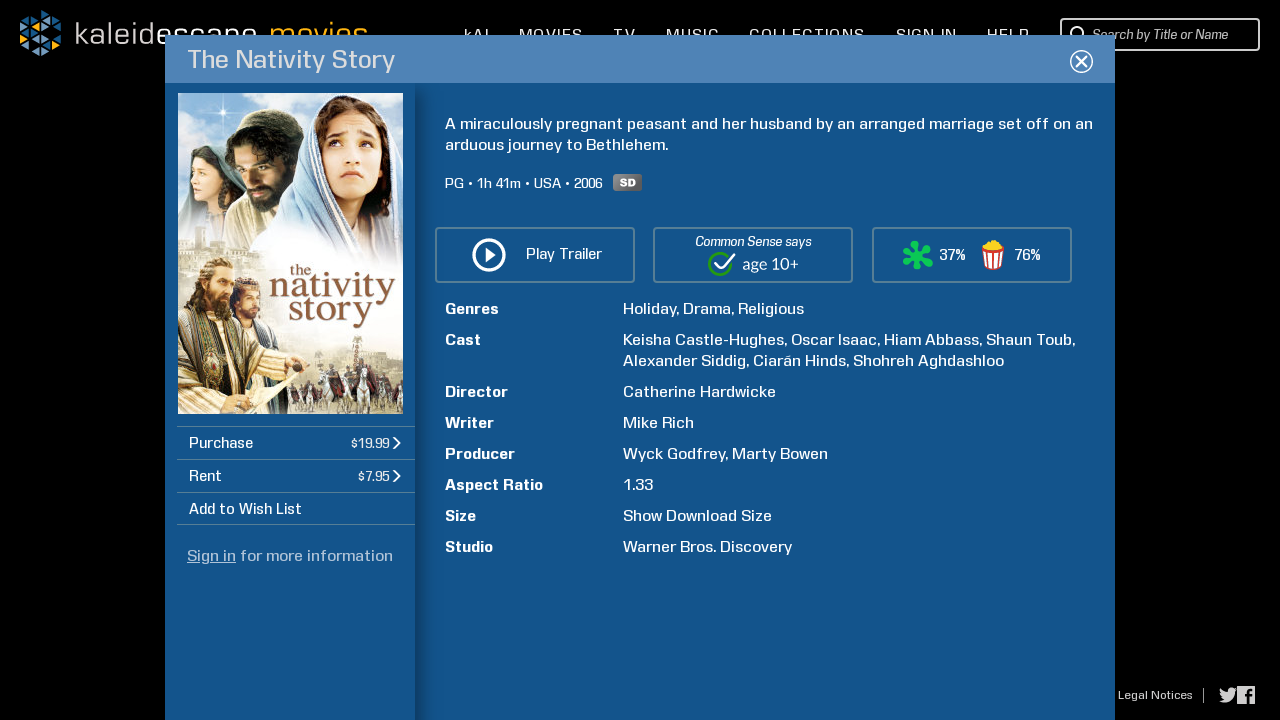

--- FILE ---
content_type: image/svg+xml
request_url: https://www.kaleidescape.com/movie-store/assets/v273631/images/csm/CS_age10_k_whi.svg
body_size: 1880
content:
<svg xmlns="http://www.w3.org/2000/svg" viewBox="0 0 84.16 22.5"><defs><style>.cls-1{fill:#249a10;}.cls-2{fill:#ffffff;}</style></defs><title>Layer 8</title><g class="cls-2" id="Layer_2" data-name="Layer 2"><g id="Layer_8" data-name="Layer 8"><path d="M38.75,16.58h-.6a.73.73,0,0,1-.32-.06.33.33,0,0,1-.16-.26l-.15-.72c-.21.19-.41.35-.6.5a3.76,3.76,0,0,1-.61.36,3,3,0,0,1-.68.23,4,4,0,0,1-.81.07,2.84,2.84,0,0,1-.84-.12,2,2,0,0,1-.68-.38,1.78,1.78,0,0,1-.46-.64,2.14,2.14,0,0,1-.17-.91,1.72,1.72,0,0,1,.25-.89,2.28,2.28,0,0,1,.81-.75,5.16,5.16,0,0,1,1.47-.54,10,10,0,0,1,2.22-.21v-.61A2.09,2.09,0,0,0,37,10.28a1.43,1.43,0,0,0-1.14-.46,2.23,2.23,0,0,0-.83.13,2.7,2.7,0,0,0-.59.28l-.43.28a.63.63,0,0,1-.35.13.48.48,0,0,1-.4-.26L33,10A4.44,4.44,0,0,1,34.42,9a4.13,4.13,0,0,1,1.64-.31,2.78,2.78,0,0,1,1.15.22,2.3,2.3,0,0,1,1.36,1.51,3.76,3.76,0,0,1,.18,1.19Zm-3.52-.83a2.59,2.59,0,0,0,.65-.07,2.49,2.49,0,0,0,.56-.21,3.36,3.36,0,0,0,.51-.32,4.73,4.73,0,0,0,.47-.44V13.12a9.08,9.08,0,0,0-1.6.12,4.35,4.35,0,0,0-1.06.31,1.47,1.47,0,0,0-.6.45,1,1,0,0,0-.19.58,1.19,1.19,0,0,0,.1.53,1,1,0,0,0,.27.37,1.22,1.22,0,0,0,.39.21A2,2,0,0,0,35.23,15.75Z"/><path d="M43.41,8.73a4,4,0,0,1,.94.11,2.54,2.54,0,0,1,.79.33h2.1v.5c0,.17-.11.27-.32.32l-.88.12a2.26,2.26,0,0,1,.26,1.1,2.46,2.46,0,0,1-.21,1,2.36,2.36,0,0,1-.61.79,2.51,2.51,0,0,1-.91.5,3.57,3.57,0,0,1-1.16.18,4.19,4.19,0,0,1-1-.13,1.12,1.12,0,0,0-.37.34.59.59,0,0,0-.13.35.48.48,0,0,0,.22.43,1.46,1.46,0,0,0,.59.21,5.13,5.13,0,0,0,.83.06h.95a5,5,0,0,1,1,.09,2.71,2.71,0,0,1,.83.28,1.41,1.41,0,0,1,.58.53,1.55,1.55,0,0,1,.23.88,2.12,2.12,0,0,1-.25,1,2.69,2.69,0,0,1-.72.84,3.54,3.54,0,0,1-1.13.58,4.77,4.77,0,0,1-1.52.22A5.94,5.94,0,0,1,42,19.2a4,4,0,0,1-1.06-.45,1.93,1.93,0,0,1-.62-.66,1.51,1.51,0,0,1-.21-.77,1.39,1.39,0,0,1,.36-1,2.46,2.46,0,0,1,1-.64,1.34,1.34,0,0,1-.52-.41,1.1,1.1,0,0,1-.19-.68,1.12,1.12,0,0,1,.06-.35,1.46,1.46,0,0,1,.18-.35,2.45,2.45,0,0,1,.31-.34,2.91,2.91,0,0,1,.43-.28,2.27,2.27,0,0,1-1.22-2.09,2.31,2.31,0,0,1,.22-1,2.22,2.22,0,0,1,.6-.79,2.75,2.75,0,0,1,.93-.49A3.7,3.7,0,0,1,43.41,8.73ZM45.82,17a.72.72,0,0,0-.16-.47,1.15,1.15,0,0,0-.44-.28,3.28,3.28,0,0,0-.63-.14,6.06,6.06,0,0,0-.76,0H43a2.9,2.9,0,0,1-.79-.1,2.2,2.2,0,0,0-.7.5,1,1,0,0,0-.27.71.92.92,0,0,0,.13.49,1.1,1.1,0,0,0,.41.39,2.49,2.49,0,0,0,.69.26,4.61,4.61,0,0,0,1,.09,4.22,4.22,0,0,0,1-.1,2.32,2.32,0,0,0,.73-.29,1.43,1.43,0,0,0,.47-.44A1.11,1.11,0,0,0,45.82,17Zm-2.41-4.16a2,2,0,0,0,.72-.12,1.28,1.28,0,0,0,.53-.32,1.16,1.16,0,0,0,.32-.49,1.61,1.61,0,0,0,.11-.63,1.5,1.5,0,0,0-.43-1.13,2.11,2.11,0,0,0-2.5,0,1.5,1.5,0,0,0-.43,1.13,1.81,1.81,0,0,0,.11.63,1.27,1.27,0,0,0,.32.49,1.42,1.42,0,0,0,.53.32A2,2,0,0,0,43.41,12.81Z"/><path d="M51.65,8.74A3.51,3.51,0,0,1,52.93,9a3,3,0,0,1,1,.67,3.07,3.07,0,0,1,.66,1.08,4,4,0,0,1,.25,1.47,1,1,0,0,1-.07.43.3.3,0,0,1-.26.1H49.39a4.35,4.35,0,0,0,.2,1.28,2.6,2.6,0,0,0,.5.9,2,2,0,0,0,.76.54,2.64,2.64,0,0,0,1,.18,2.84,2.84,0,0,0,.88-.12,4.51,4.51,0,0,0,.64-.25,4.19,4.19,0,0,0,.45-.26.58.58,0,0,1,.31-.12.3.3,0,0,1,.25.13l.39.5a2.62,2.62,0,0,1-.61.53,3.74,3.74,0,0,1-.75.37,5.49,5.49,0,0,1-.82.22,6.22,6.22,0,0,1-.85.07,4,4,0,0,1-1.48-.27,3.22,3.22,0,0,1-1.16-.8,3.57,3.57,0,0,1-.77-1.29,5.31,5.31,0,0,1-.27-1.77,4.43,4.43,0,0,1,.25-1.51A3.49,3.49,0,0,1,49,9.84,3.43,3.43,0,0,1,50.14,9,3.84,3.84,0,0,1,51.65,8.74Zm0,1a2.09,2.09,0,0,0-1.54.56,2.66,2.66,0,0,0-.7,1.58h4.2a3,3,0,0,0-.13-.87,2.08,2.08,0,0,0-.39-.68,1.71,1.71,0,0,0-.61-.44A2.16,2.16,0,0,0,51.68,9.74Z"/><path d="M60.6,15.54H63V8.1c0-.23,0-.45,0-.68L61,9.09a.6.6,0,0,1-.15.09l-.15,0a.35.35,0,0,1-.2,0A.4.4,0,0,1,60.38,9L60,8.45,63.2,5.64h1.11v9.9h2.14v1H60.6Z"/><path d="M75.64,11.12a8.61,8.61,0,0,1-.31,2.48,5.42,5.42,0,0,1-.84,1.74,3.39,3.39,0,0,1-1.26,1,3.77,3.77,0,0,1-1.56.34,3.71,3.71,0,0,1-1.56-.34,3.28,3.28,0,0,1-1.25-1A5,5,0,0,1,68,13.6a8.61,8.61,0,0,1-.31-2.48A8.7,8.7,0,0,1,68,8.64a5,5,0,0,1,.84-1.74,3.41,3.41,0,0,1,1.25-1,3.7,3.7,0,0,1,1.56-.33,3.77,3.77,0,0,1,1.56.33,3.52,3.52,0,0,1,1.26,1,5.42,5.42,0,0,1,.84,1.74A8.7,8.7,0,0,1,75.64,11.12Zm-1.41,0A9,9,0,0,0,74,9a4.32,4.32,0,0,0-.56-1.36,2.14,2.14,0,0,0-.82-.75,2.22,2.22,0,0,0-1-.22,2.19,2.19,0,0,0-1,.22,2.14,2.14,0,0,0-.82.75A4.32,4.32,0,0,0,69.32,9a9,9,0,0,0-.21,2.1,8.83,8.83,0,0,0,.21,2.1,4.32,4.32,0,0,0,.56,1.36,2.14,2.14,0,0,0,.82.75,2.19,2.19,0,0,0,1,.22,2.22,2.22,0,0,0,1-.22,2.14,2.14,0,0,0,.82-.75A4.32,4.32,0,0,0,74,13.22,8.83,8.83,0,0,0,74.23,11.12Z"/><path d="M81.06,7.69V11h3.1v1h-3.1v3.27H79.94V12H76.86V11h3.08V7.69Z"/><path class="cls-1" d="M19.85,12.34a8.66,8.66,0,1,1-2.46-7.23q.32.32.6.66l1.64-2-.42-.47A11.25,11.25,0,0,0,0,11.25,11.25,11.25,0,0,0,11.25,22.5,11.23,11.23,0,0,0,22.34,9.43Z"/><path d="M12.33,16h0A4.76,4.76,0,0,1,9,14.56L6,11.4A1.17,1.17,0,0,1,6,9.73a1.2,1.2,0,0,1,1.68,0L10.77,13h0a2.4,2.4,0,0,0,1.58.69,3.3,3.3,0,0,0,2.29-1.3L23.42,1.77a1.19,1.19,0,0,1,1.84,1.52L16.42,13.91A5.43,5.43,0,0,1,12.33,16Z"/></g></g></svg>